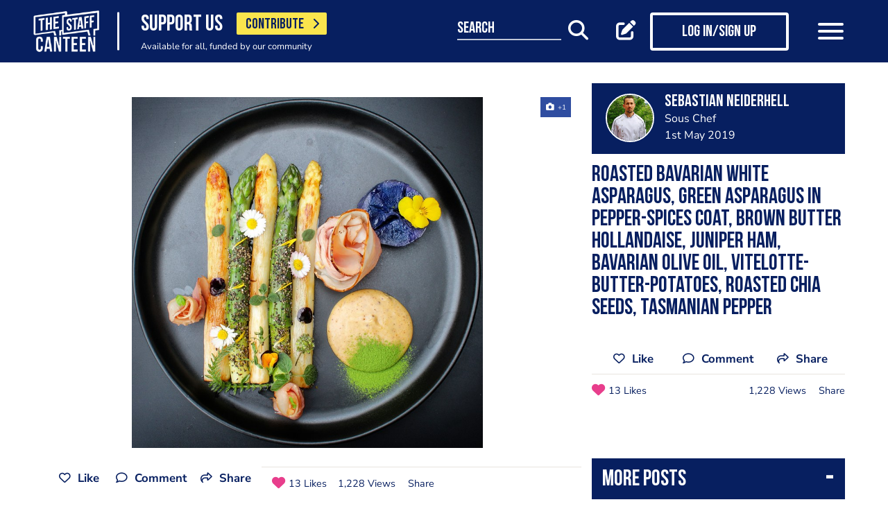

--- FILE ---
content_type: text/html; charset=UTF-8
request_url: https://www.thestaffcanteen.com/post/roasted-bavarian-white-asparagus-green-asparagus-in-pepper-spices-coat-brown-butter-hollandaise-juniper-ham-bavarian-olive-oil-vitelotte-butter-potatoes-roasted-chia-seeds-tasmanian-pepper
body_size: 14078
content:
<!DOCTYPE html><html xmlns="http://www.w3.org/1999/xhtml">
<head prefix="og: http://ogp.me/ns">
    <meta charset="utf-8"/>    <title>A photo post added by Sebastian Neiderhell</title>        <meta http-equiv="X-UA-Compatible" content="IE=edge,chrome=1"/>    <meta name="viewport" content="width=device-width, initial-scale=1, shrink-to-fit=no, maximum-scale=1, user-scalable=0"/>    <meta name="keywords" content=""/>    <meta name="description" content="Roasted Bavarian White Asparagus, Green Asparagus in pepper-spices coat, brown butter Hollandaise, juniper ham, Bavarian olive oil, vitelotte-butter-potatoes..."/>    <meta property="twitter:card" content="summary_large_image"/>    <meta property="twitter:site" content="@canteentweets"/>    <meta property="twitter:creator" content="@canteentweets"/>    <meta property="twitter:title" content="A photo post added by Sebastian Neiderhell"/>    <meta property="twitter:description" content="Roasted Bavarian White Asparagus, Green Asparagus in pepper-spices coat, brown butter Hollandaise, juniper ham, Bavarian olive oil, vitelotte-butter-potatoes..."/>    <meta property="og:title" content="A photo post added by Sebastian Neiderhell"/>    <meta property="og:site_name" content="The Staff Canteen"/>    <meta property="og:description" content="Roasted Bavarian White Asparagus, Green Asparagus in pepper-spices coat, brown butter Hollandaise, juniper ham, Bavarian olive oil, vitelotte-butter-potatoes..."/>                        <meta property="og:image" content="https://s3-eu-west-1.amazonaws.com/tscsmallimages/2019/05/01/23/14/27/1faba493-8576-4db7-a57e-7eef204679e2/file.jpeg"/>            <meta property="og:image:alt" content="A photo post added by Sebastian Neiderhell"/>            <meta property="twitter:image" content="https://s3-eu-west-1.amazonaws.com/tscsmallimages/2019/05/01/23/14/27/1faba493-8576-4db7-a57e-7eef204679e2/file.jpeg"/>                <meta property="og:image:width" content="500"/>        <meta property="og:image:height" content="500"/>        <meta property="og:locale" content="en_GB"/>            <meta property="og:url" content="https://www.thestaffcanteen.com/post/roasted-bavarian-white-asparagus-green-asparagus-in-pepper-spices-coat-brown-butter-hollandaise-juniper-ham-bavarian-olive-oil-vitelotte-butter-potatoes-roasted-chia-seeds-tasmanian-pepper"/>        <meta property="og:type" content="website"/>        <meta property="fb:app_id" content="478908826193300"/>    <meta name="format=detection" content="telephone"/>    <meta http-equiv="x-rim-auto-match" content="none"/>    <meta http-equiv="Content-Style-Type" content="text/css"/>    <meta http-equiv="Content-Script-Type" content="text/javascript"/>    <meta http-equiv="Content-Language" content="en_GB"/>        <link href="/manifest.json" rel="manifest"/>    <meta name="csrf-token" content="0f81ac46bec49f1e8a3aeab225c19841f4d407e19871f99c6a77a81382d21d79192c1c1a3eb67ce3c49b7e0007c27993bef55af302d2e53f3f081a900bd45051"/>    <link href="/img/favicon/favicon.png" type="image/png" rel="icon"/><link href="/img/favicon/favicon.png" type="image/png" rel="shortcut icon"/>    <base href="https://www.thestaffcanteen.com/">

    <link rel="dns-prefetch" href="//fonts.gstatic.com"/>
    <link rel="dns-prefetch" href="//fonts.googleapis.com"/>

    <link rel="stylesheet" href="/fonts/fontawesome6/css/all.min.css"/>    <link rel="stylesheet" href="//cdnjs.cloudflare.com/ajax/libs/animate.css/3.7.2/animate.min.css"/>
    
	<link rel="stylesheet" href="/css/lib.min.css"/>

    <link rel="stylesheet" href="/css/main.min.css?v=1.0.2675-gd86a"/>    <link rel="stylesheet" href="/css/extra.css?v=1.0.2675-gd86a"/>                <style type="text/css">
            .modal-contribute-popup {
  display: none !important;
}        </style>
                <script data-ad-client="ca-pub-2519525533812161" async src="https://pagead2.googlesyndication.com/pagead/js/adsbygoogle.js"></script>
<!-- Google Tag Manager -->
<script>(function(w,d,s,l,i){w[l]=w[l]||[];w[l].push({'gtm.start':
new Date().getTime(),event:'gtm.js'});var f=d.getElementsByTagName(s)[0],
j=d.createElement(s),dl=l!='dataLayer'?'&l='+l:'';j.async=true;j.src=
'https://www.googletagmanager.com/gtm.js?id='+i+dl;f.parentNode.insertBefore(j,f);
})(window,document,'script','dataLayer','GTM-PTGHZP');gtag('config', 'AW-949698049');</script>
<!-- End Google Tag Manager -->
<script src="https://www.googleoptimize.com/optimize.js?id=GTM-MNSLFRT"></script>        <script async src="https://securepubads.g.doubleclick.net/tag/js/gpt.js"></script>
    <script src="/js/src/adverts.js?v=1.0.2675-gd86a"></script></head>
<body class=" " data-user-id="" data-is-supplier="false" data-is-profile="false"><div id="app" class="app" v-bind="{&quot;data-is-production&quot;:&quot;true&quot;,&quot;data-name&quot;:&quot;The Staff Canteen&quot;,&quot;data-version&quot;:&quot;1.0&quot;,&quot;data-build&quot;:&quot;TSC2-2675-gd86a&quot;,&quot;data-revision&quot;:&quot;1.0.2675-gd86a&quot;,&quot;data-contributions&quot;:&quot;true&quot;}">
<nav class="navigation navbar fixed-top bg-primary" id="navigation">
    <div class="container px-15 px-lg-0">
        <div class="nav-top row justify-content-between align-items-center">
            <div class="col-12 col-lg-auto d-inline-flex justify-content-between align-items-center nav-inner-top">
                <a class="navbar-brand" href="/">
                    <img src="/img/logo.png" class="img-fluid logo" alt="The Staff Canteen">
                </a>
                                    <div class="navbar-text">
                        <div class="d-inline-flex align-items-center">
                            <span class="slogan pr-15 pr-md-20">SUPPORT US</span>
                            <a href="https://www.thestaffcanteen.com/contribute?itm_source=header&amp;itm_medium=yellow-button&amp;itm_campaign=contribute" class="btn btn-contribute btn-yellow d-inline-block">CONTRIBUTE <i class="icon fas fa-chevron-right"></i></a>
                        </div>
                        <div class="small-slogan">
                            Available for all, funded by our community                        </div>
                    </div>
                            </div>
                            <div>
                    <ul class="nav nav-pills nav-top-inner fadeIn">
                        <li class="nav-item">
                            <a class="nav-link" href="/news">news</a>
                        </li>
                        <li class="nav-item">
                            <a class="nav-link" href="/chefs-recipes">recipes</a>
                        </li>
                        <li class="nav-item">
                            <a class="nav-link" href="/chefs-features">features</a>
                        </li>
                        <li class="nav-item">
                            <a class="nav-link" href="/videos">videos</a>
                        </li>
                        <li class="nav-item">
                            <a class="nav-link" href="#">suppliers</a>
                        </li>
                        <li class="nav-item">
                            <a class="nav-link" href="https://jobs.thestaffcanteen.com/" target="_blank">jobs</a>
                        </li>
                    </ul>
                </div>
                <div class="col-12 col-lg-auto nav-menu d-flex justify-content-between align-items-center px-xl-0" id="js-nav-menu">
                    <div class="small-input-search-box">
                        <a class="btn-font btn-search mr-15 mr-md-20 mr-xl-40" data-toggle="my-nav" data-target="#form-search"
                        ref="search" @click="$root.$refs.search.prepare ? $root.$refs.search.prepare() : null">
                            <span class="small-input-search-fake">search</span> 
                            <i class="fas fa-search"></i>
                        </a>
                    </div>
                    <div class="d-inline-flex align-items-center">
                                                                                    <router-link to="/membership" class="btn-font mr-15 mr-md-20"
                                            v-tooltip.bottom="'Create post'">
                                    <i class="fas fa-edit"></i>
                                </router-link>
                                <router-link to="/membership" class="btn btn-log btn-primary-invert mr-15 mr-md-40">
                                    <i class="fas fa-user"></i>
                                    <span>Log in/Sign up</span>
                                </router-link>
                                                    
                        <button class="navbar-toggler" type="button" data-toggle="my-nav" data-target="#main-menu">
                            <span></span>
                            <span></span>
                            <span></span>
                        </button>
                    </div>
                </div>
                    </div>
    </div>
    <div class="nav-dropdowns">
        <div class="container position-relative">
            <div class="d-flex justify-content-end">
                <button type="button" class="close" id="js-btnClose">
                    <span aria-hidden="true">&times;</span>
                </button>
            </div>
        </div>
        <div class="nav-full" id="main-menu">
            <div class="mega-box">
                <ul class="nav nav-pills nav-inner" id="nav-inner">
                    <li class="nav-item">
                        <a class="nav-link" href="/News">news</a>
                    </li>
                    <li class="nav-item dropdown">
                        <a class="nav-link dropdown-toggle" id="recipes" href="#" data-toggle="mega-dropdown"
                           role="button" aria-haspopup="true" aria-expanded="false">recipes</a>
                        <div class="dropdown-menu-desktop recipes" aria-labelledby="recipes">
                            <div class="dropdown-header-wrap">
                                                                    <ul class="nav-list dropdown-header">
	<li><a href="/dashboard/#/post/recipe">post a recipe</a></li>
	<li><a href="/chefs-recipes">view all recipes</a></li>
</ul>
                                                            </div>
                            <div class="row row-10 desktop-wrapper">
                                                                    <div class="col-md-4">
                                        <div class="tags-box desktop b-white color-white d-flex flex-column">
                                            <div>
<h3>ingredients</h3>
</div>

<div class="flex-grow-1 d-flex justify-content-center align-items-center">
<p><a class="badge" href="/Beef-Recipes">beef</a> <a class="badge" href="/Pork-Recipes">pork</a> <a class="badge" href="/Lamb-Recipes">lamb</a> <a class="badge" href="/Chicken-Recipes">chicken</a> <a class="badge" href="/Duck-recipes">duck</a> <a class="badge" href="/Cod-Recipes">cod</a> <a class="badge" href="/Tuna-Recipes">tuna</a> <a class="badge" href="/Salmon-Recipes">salmon</a> <a class="badge" href="/Prawn-Recipes">prawns</a> <a class="badge" href="/Scallop-recipes">scallop</a> <a class="badge" href="/vegan-recipes">vegan</a> <a class="badge" href="/veganuary-recipes">veganuary</a></p>
<a class="badge" href="/burger-recipes">burgers</a>

<p>&nbsp;</p>
</div>

<div><a class="tag-footer" href="/chefs-recipes">all recipes</a></div>
                                        </div>
                                    </div>
                                                                                                                                    <div class="col-md-4">
                                        <div class="tags-box desktop b-white color-white d-flex flex-column">
                                            <div>
<h3>chefs</h3>
</div>

<div class="flex-grow-1 d-flex justify-content-center align-items-center">
<p><a class="badge" href="/chefs-recipes?keywords=paul+ainsworth">paul ainsworth</a> <a class="badge" href="chefs-recipes?keywords=tommy+banks">tommy banks</a> <a class="badge" href="chefs-recipes?keywords=daniel+clifford">daniel clifford</a> <a class="badge" href="chefs-recipes?keywords=angela+hartnett">angela hartnett</a> <a class="badge" href="chefs-recipes?keywords=phil+howard">phil howard</a> <a class="badge" href="chefs-recipes?keywords=simon+hulstone">simon hulstone</a> <a class="badge" href="chefs-recipes?keywords=tom+kerridge">tom kerridge</a> <a class="badge" href="chefs-recipes?keywords=tom+kitchin">tom kitchin</a> <a class="badge" href="chefs-recipes?keywords=nathan+outlaw">nathan outlaw</a> <a class="badge" href="chefs-recipes?keywords=simon+rogan">simon rogan</a> <a class="badge" href="chefs-recipes?keywords=john+williams">john williams</a></p>
</div>

<div><a class="tag-footer" href="/chefs-recipes">all chefs</a></div>
                                        </div>
                                    </div>
                                                            </div>
                        </div>
                    </li>
                    <li class="nav-item dropdown">
                        <a class="nav-link dropdown-toggle" id="features" href="#" data-toggle="mega-dropdown"
                           role="button" aria-haspopup="true" aria-expanded="false">features</a>
                                                    <div class="dropdown-menu-desktop features" aria-labelledby="features">
                                <div class="dropdown-header-wrap">
                                    <ul class="nav-list dropdown-header">
	<li><a href="/plating-up-progress">plating up progress</a></li>
	<li><a href="/Featured-Chef">featured chef</a></li>
	<li><a href="/The-Staff-Canteen-Meets">The Staff Canteen Meets</a></li>
	<li><a href="/Britain-s-Got-Talent#/">Chefs to Watch</a></li>
	<li><a href="/Heroes-of-the-Hotplate">Heroes of the Hotplate</a></li>
	<li><a href="/Editorials-and-Advertorials">Editorials</a></li>
	<li><a href="/menu-watch">Behind the Menu</a></li>
	<li><a href="/Market-Report-Seasonal-Updates">What&#39;s in Season</a></li>
	<li><a href="/Pastry-Chefs">Pastry Chef</a></li>
	<li><a href="/are-you-being-served-">Are You Being Served</a></li>
	<li><a href="/kitchen-products">kitchen products</a></li>
	<li><a href="/Michelin-Star-Chefs#/">Michelin Star Chefs</a></li>
	<li><a href="/hospitality-industry-coronavirus-updates#/">Hospitality Industry Coronavirus Updates</a></li>
	<li><a href="/chefs-features">view all features</a></li>
</ul>
                                </div>
                            </div>
                                            </li>
                    <li class="nav-item">
                        <a class="nav-link" href="/videos">videos</a>
                    </li>
                    <li class="nav-item dropdown">
                        <a class="nav-link dropdown-toggle" id="suppliers" href="#" data-toggle="mega-dropdown"
                           role="button" aria-haspopup="true" aria-expanded="false">suppliers</a>

                        <div class="dropdown-menu-desktop dropdown-right suppliers" aria-labelledby="suppliers">
                            <div class="dropdown-header-wrap">
                                                                    <ul class="nav-list dropdown-header">
	<li><a href="/#/sign-up/supplier">add your business</a></li>
	<li><a href="/#/sign-up/supplier">sign-up</a></li>
	<li><a href="/suppliers">view all suppliers</a></li>
</ul>
                                                            </div>
                            <div class="row row-10 desktop-wrapper">
                                                                    <div class="col-md-4">
                                        <div class="tags-box desktop b-white color-white d-flex flex-column">
                                            <div>
<h3>By type</h3>
</div>

<div class="flex-grow-1 d-flex justify-content-center align-items-center">
<p><a class="badge" href="/suppliers?q=catering&amp;f=1#/">catering</a> <a class="badge" href="/suppliers?q=clothing&amp;f=1#/">clothing</a> <a class="badge" href="/suppliers?q=equipment&amp;f=1#/">equipment</a> <a class="badge" href="/suppliers?q=knives&amp;f=1#/">knives</a> <a class="badge" href="/suppliers?q=tableware&amp;f=1#/">tableware</a></p>
</div>

<div><a class="tag-footer" href="/suppliers">all suppliers</a></div>
                                        </div>
                                    </div>
                                                                                                    <div class="col-md-4">
                                        <div class="tags-box desktop b-white color-white d-flex flex-column">
                                            <div>
<h3>by location</h3>
</div>

<div class="flex-grow-1 d-flex justify-content-center align-items-center">
<p><a class="badge" href="suppliers?l=birmingham">birmingham</a> <a class="badge" href="suppliers?l=bristol">bristol</a> <a class="badge" href="suppliers?l=edinburgh">edinburgh</a> <a class="badge" href="suppliers?l=glasgow">glasgow</a> <a class="badge" href="suppliers?l=London">london</a> <a class="badge" href="suppliers?l=manchester">manchester</a> <a class="badge" href="suppliers?l=sheffield">sheffield</a></p>
</div>

<div><a class="tag-footer" href="/suppliers">all locations</a></div>
                                        </div>
                                    </div>
                                                            </div>
                        </div>
                    </li>
                    <li class="nav-item dropdown">
                        <a class="nav-link dropdown-toggle" id="jobs" href="#" data-toggle="mega-dropdown" role="button"
                           aria-haspopup="true" aria-expanded="false">jobs</a>
                        <div class="dropdown-menu-desktop dropdown-right jobs" aria-labelledby="jobs">
                            <div class="dropdown-header-wrap">
                                                                    <ul class="nav-list dropdown-header">
	<li><a href="https://jobs.thestaffcanteen.com/recruiter-register" target="_blank">post a job</a></li>
	<li><a href="https://jobs.thestaffcanteen.com/candidate-register" target="_blank">submit your cv</a></li>
	<li><a href="https://jobs.thestaffcanteen.com" target="_blank">view all jobs</a></li>
</ul>
                                                            </div>
                            <div class="row row-10 desktop-wrapper">
                                                                    <div class="col-md-4">
                                        <div class="tags-box desktop b-white color-white">
                                            <div>
<h3>By type</h3>
</div>

<div class="flex-grow-1 d-flex justify-content-center align-items-center">
<p><a class="badge" href="https://jobs.thestaffcanteen.com/assistant-chef" target="_blank">assistant chef</a> <a class="badge" href="https://jobs.thestaffcanteen.com/chalet-chef" target="_blank">chalet chef</a> <a class="badge" href="https://jobs.thestaffcanteen.com/chef-de-partie" target="_blank">chef de partie</a> <a class="badge" href="https://jobs.thestaffcanteen.com/commis-chef" target="_blank">commis chef</a> <a class="badge" href="https://jobs.thestaffcanteen.com/cruise-chef" target="_blank">cruise chef</a> <a class="badge" href="https://jobs.thestaffcanteen.com/executive-chef" target="_blank">executive chef</a> <a class="badge" href="https://jobs.thestaffcanteen.com/head-chef" target="_blank">head chef</a> <a class="badge" href="https://jobs.thestaffcanteen.com/pastry-chef" target="_blank">pastry chef</a> <a class="badge" href="https://jobs.thestaffcanteen.com/private-chef" target="_blank">private chef</a> <a class="badge" href="https://jobs.thestaffcanteen.com/sous-chef" target="_blank">sous chef</a></p>
</div>

<div><a class="tag-footer" href="https://jobs.thestaffcanteen.com/" target="_blank">all jobs</a></div>
                                        </div>
                                    </div>
                                                                                                    <div class="col-md-4">
                                        <div class="tags-box desktop b-white color-white d-flex flex-column">
                                            <div>
<h3>by location</h3>
</div>

<div class="flex-grow-1 d-flex justify-content-center align-items-center">
<p><a class="badge" href="https://jobs.thestaffcanteen.com/jobs-in-belfast" target="_blank">belfast</a> <a class="badge" href="https://jobs.thestaffcanteen.com/jobs-in-birmingham" target="_blank">birmingham</a> <a class="badge" href="https://jobs.thestaffcanteen.com/jobs-in-bristol" target="_blank">bristol</a> <a class="badge" href="https://jobs.thestaffcanteen.com/jobs-in-edinburgh" target="_blank">edinburgh</a> <a class="badge" href="https://jobs.thestaffcanteen.com/jobs-in-glasgow" target="_blank">glasgow</a> <a class="badge" href="https://jobs.thestaffcanteen.com/jobs-in-leeds" target="_blank">leeds</a> <a class="badge" href="https://jobs.thestaffcanteen.com/London" target="_blank">london</a> <a class="badge" href="https://jobs.thestaffcanteen.com/jobs-in-manchester " target="_blank">manchester</a> <a class="badge" href="https://jobs.thestaffcanteen.com/jobs-in-sheffield" target="_blank">sheffield</a> <a class="badge" href="https://jobs.thestaffcanteen.com/jobs-in-southampton" target="_blank">southampton</a></p>
</div>

<div><a class="tag-footer" href="https://jobs.thestaffcanteen.com/" target="_blank">all locations</a></div>
                                        </div>
                                    </div>
                                                            </div>
                        </div>
                    </li>
                    <li class="nav-item">
                        <a class="nav-link" href="https://shop.thestaffcanteen.com/">shop</a>
                    </li>
                    <li class="nav-item dropdown">
                        <a class="nav-link dropdown-toggle" id="more" href="#" data-toggle="mega-dropdown" role="button"
                           aria-haspopup="true" aria-expanded="false">more</a>
                        <div class="dropdown-menu-desktop dropdown-right more" aria-labelledby="more">
                            <div class="dropdown-header-wrap">
                                                                    <ul class="nav-list dropdown-header">
	<li><a href="/cuts-guides">cuts guide</a></li>
	<li><a href="/how-to">how to</a></li>
	<li><a href="/The-Staff-Canteen-Live">the staff canteen live</a></li>
	<li><a href="/chef-competitions-and-guides">Chef Competitions and Guides</a></li>
	<li><a href="/professional-chef-tv-shows">Professional Chef TV Shows</a></li>
</ul>
                                                            </div>
                            <div class="row row-10 desktop-wrapper">
                                                                    <div class="col-md-4">
                                        <div class="tags-box desktop b-white color-white d-flex flex-column">
                                            <div>
<h3>The Staff Canteen Awards</h3>
</div>

<div class="flex-grow-1 d-flex justify-content-center align-items-center">
<p><a class="badge" href="/chef-of-the-year">Chef Of The Year</a> <a class="badge" href="/one-to-watch">One To Watch</a> <a class="badge" href="/social-media-influencer">Social Media Influencer</a><br />
<a class="badge" href="/seasonal-and-sustainable-dish">Sustainable Business of the Year</a> <a class="badge" href="/kp-of-the-year">KP Of The Year</a> <a class="badge" href="/lockdown-community-hero">Hospitality Hero</a>&nbsp;<a class="badge" href="/front-of-house-team-of-the-year">Front Of House Team Of The Year</a>&nbsp;<a class="badge" href="/member-of-the-year">Member Of The Year</a>&nbsp;</p>
</div>

<div><a class="tag-footer" href="/tsc-awards">view all</a></div>
                                        </div>
                                    </div>
                                                                                                    <div class="col-md-4">
                                        <div class="tags-box desktop b-white color-white d-flex flex-column">
                                            <div>
<h3>The Staff Canteen Live</h3>
</div>

<div class="flex-grow-1 d-flex justify-content-center align-items-center">
<p><a class="badge" href="/The-Staff-Canteen-Live-2025">The Staff Canteen Live 2025</a>&nbsp;<a class="badge" href="/The-Staff-Canteen-Live-2024">The Staff Canteen Live 2024</a>&nbsp;<a class="badge" href="/The-Staff-Canteen-Live-2023">The Staff Canteen Live 2023</a>&nbsp;<a class="badge" href="/The-Staff-Canteen-Live-2022">The Staff Canteen Live 2022</a>&nbsp;<a class="badge" href="/The-Staff-Canteen-Live-2021">The Staff Canteen Live 2021</a>&nbsp;<a class="badge" href="/The-Staff-Canteen-Live-2020">The Staff Canteen Live 2020</a>&nbsp;<a class="badge" href="/The-Staff-Canteen-Live-2019">The Staff Canteen Live 2019</a></p>
</div>

<div><a class="tag-footer" href="/The-Staff-Canteen-Live">view all</a></div>
                                        </div>
                                    </div>
                                                                                                    <div class="col-md-4">
                                        <div class="tags-box desktop b-white color-white d-flex flex-column">
                                            <div>
<h3>Chef competitions &amp; guides</h3>
</div>

<div class="flex-grow-1 d-flex justify-content-center align-items-center">
<p><a class="badge" href="/AA-Restaurant-Guide">AA Restaurant Guide</a> <a class="badge" href="/CGC-Graduate-Awards ">CGC Graduate Awards</a> <a class="badge" href="/Good-Food-Guide ">Good Food Guide</a> <a class="badge" href="/Michelin-Guide">Michelin Guide</a> <a class="badge" href="/The-Craft-Guild-of-Chefs-National-Chef-of-the-Year">National Chef of the Year</a> <a class="badge" href="/The-Roux-Scholarship">The Roux Scholarship</a> <a class="badge" href="/The-World-s-50-Best-Restaurants">The World&rsquo;s Best 50 Restaurants</a> <a class="badge" href="/Michelin-Guide-UK-Latest">Michelin Guide UK</a></p>
</div>

<div><a class="tag-footer" href="/chef-competitions-and-guides#/">view all</a></div>
                                        </div>
                                    </div>
                                                                                                    <div class="col-md-4">
                                        <div class="tags-box desktop b-white color-white d-flex flex-column">
                                            <div>
<h3>professional chef tv shows</h3>
</div>

<div class="flex-grow-1 d-flex justify-content-center align-items-center">
<p><a class="badge" href="https://www.thestaffcanteen.com/Great-British-Menu-2026#/">Great British Menu 2026</a>&nbsp;<a class="badge" href="https://www.thestaffcanteen.com/great-british-menu-2025-everything-you-need-to-know#/">Great British Menu 2025</a>&nbsp;<a class="badge" href="https://www.thestaffcanteen.com/great-british-menu-2024-everything-you-need-to-know#/">Great British Menu 2024</a>&nbsp;<a class="badge" href="https://www.thestaffcanteen.com/Great-British-Menu-2023-everything-you-need-to-know#/">Great British Menu 2023</a>&nbsp;<a class="badge" href="https://www.thestaffcanteen.com/Great-British-Menu-2022-everything-you-need-to-know#/">Great British Menu 2022</a>&nbsp;<a class="badge" href="https://www.thestaffcanteen.com/Great-British-Menu-2021#/">Great British Menu 2021</a>&nbsp;<a class="badge" href="/Great-British-Menu-2020">Great British Menu 2020</a>&nbsp;<a class="badge" href="https://www.thestaffcanteen.com/masterchef-the-professionals-2026#/" target="_blank">MasterChef: The Professionals 2026</a> <a class="badge" href="https://www.thestaffcanteen.com/masterchef-the-professionals-2025#/" target="_blank">MasterChef: The Professionals 2025</a> <a class="badge" href="https://www.thestaffcanteen.com/masterchef-the-professionals-2024#/" target="_blank">MasterChef: The Professionals 2024</a> <a class="badge" href="https://www.thestaffcanteen.com/MasterChef-The-Professionals-2023#/">MasterChef: The Professionals 2023</a> <a class="badge" href="https://www.thestaffcanteen.com/MasterChef-The-Professionals-2022#/">MasterChef: The Professionals 2022</a>&nbsp;<a class="badge" href="https://www.thestaffcanteen.com/MasterChef-The-Professionals-2021#/" target="_blank">MasterChef: The Professionals 2021</a> <a class="badge" href="https://www.thestaffcanteen.com/MasterChef-The-Professionals-2020#/">MasterChef: The Professionals 2020</a></p>
</div>

<div><a class="tag-footer" href="/professional-chef-tv-shows">view all</a></div>
                                        </div>
                                    </div>
                                                            </div>
                        </div>
                    </li>
                </ul>
            </div>
            <div class="ios-fix"></div>
        </div>
        <search class="nav-full" ref="search" id="form-search" inline-template>
            <form class="form-autosuggest" role="form">
                <div class="form-pd">
                    <div class="form-group input-group">
                        <input v-model="keyword" class="form-control" type="search" maxlength="255"
                               @input="onSearchInput" autocomplete="off" placeholder="Search">
                        <div class="input-group-addon">
                            <button type="submit" class="btn btn-searching" @click.prevent="onSubmit">
                                <i class="fas" :class="{'fa-search': !loading, 'fa-fan fa-spin': loading}"></i>
                            </button>
                        </div>
                    </div>
                </div>
                <div class="mt-20">
                    <ul class="list-group list-autosuggest">
                        <li class="list-group-item" v-for="item in items">
                            <a @click="onItemSelect($event)" :href="'/search?q=' + item.keyword.split(' ').join('+')">{{item.keyword}}</a>
                        </li>
                    </ul>
                </div>
            </form>
        </search>
    </div>
</nav>

<div class="page-with-adds">
    <div class="col-12 col-xlll-auto px-0">
        <section class="section pt-15 pt-md-30 main-content color-primary">
            <div class="container container-xl">
                <div class="row">
                    <div class="col-12 col-lg-7 col-xl-8 d-flex flex-column animate-me as-first">
                        <div class="mb-20">
                                <advert id="div-gpt-ad-1561566009862-0" :min_width="992" :dynamic-slot="true"></advert>
                                <advert id="div-gpt-ad-1561619719361-0" :max_width="992"></advert>
                        </div>
                                                    <div class="main-header f-600 mb-md-20 h0 pb-8 d-lg-none">
                                <h1>Roasted Bavarian White Asparagus, Green Asparagus in pepper-spices coat, brown butter Hollandaise, juniper ham, Bavarian olive oil, vitelotte-butter-potatoes, roasted chia seeds, Tasmanian pepper
</h1>
                            </div>
                                                <div class="position-relative">
                                                        <div class="carousel-post-images">
                                                                                                            <div class="carousel-post-images-item">
                                            <img class="glightbox" src="//s3-eu-west-1.amazonaws.com/tscmediumimages/2019/05/01/23/14/27/1faba493-8576-4db7-a57e-7eef204679e2/file.jpeg" alt="Roasted Bavarian White Asparagus, Green Asparagus in pepper-spices coat, brown butter Hollandaise, juniper ham, Bavarian olive oil, vitelotte-butter-potatoes, roasted chia seeds, Tasmanian pepper" />
                                        </div>
                                                                                                </div>
                        </div>
                        <div class="row justify-content-between align-items-center mt-12 mb-10 pt-md-10 mb-md-30 d-lg-none">
                            <div class="col-12 social-media social-media-primary">
                                <share2 :raw-post="'[base64]'" :wide="false"/>
                            </div>
                        </div>
                    </div>
                    <div class="col-12 col-lg-5 col-xl-4 d-flex flex-column">
                        <div class="post-profile-box post-profile-box-2 main-header media animate-me as-second d-none d-lg-flex">
                            <a href="/users/Sebastian-Neiderhell/5db6b974342b00004c0153a9"><img src="//s3-eu-west-1.amazonaws.com/tscsmallimages/2020/02/13/5db6b974342b00004c0153a9/1581600928-02555e4550a00639d0-79253437.jpg" class="img-fluid rounded-circle" alt="Sebastian Neiderhell" /></a><div class="media-body pb-5" id="posted-anchor">
    <h3 class="p0"><a href="/users/Sebastian-Neiderhell/5db6b974342b00004c0153a9"><p>Sebastian Neiderhell</p>
</a></h3>
    <span>Sous Chef</span>
    <span>1st May 2019</span>
</div>
                        </div>
                        <div class="post-profile-box post-profile-box-follow main-header media animate-me as-second d-lg-none">
                            <a href="/users/Sebastian-Neiderhell/5db6b974342b00004c0153a9"><img src="//s3-eu-west-1.amazonaws.com/tscsmallimages/2020/02/13/5db6b974342b00004c0153a9/1581600928-02555e4550a00639d0-79253437.jpg" class="img-fluid rounded-circle" alt="Sebastian Neiderhell" /></a><div class="media-body pb-5" id="posted-anchor">
    <h3 class="p0"><a href="/users/Sebastian-Neiderhell/5db6b974342b00004c0153a9"><p>Sebastian Neiderhell</p>
</a></h3>
    <span>Sous Chef</span>
    <follow :icon="true" :invert="false" user-id="5db6b974342b00004c0153a9" :is-followed="false"/>
</div>
                        </div>
                        <div class="main-header f-600 pt-15 animate-me as-second d-none d-lg-block">
                            <h2>Roasted Bavarian White Asparagus, Green Asparagus in pepper-spices coat, brown butter Hollandaise, juniper ham, Bavarian olive oil, vitelotte-butter-potatoes, roasted chia seeds, Tasmanian pepper
</h2>
                        </div>
                                                <div class="d-none d-lg-block mt-20 animate-me as-second">
                            <div class="social-media social-media-primary pb-10">
                                <share2 :raw-post="'[base64]'" :wide="false"/>
                            </div>
                        </div>
                    </div>
                </div>
                <div class="row">
                    <aside class="col-12 col-lg-5 col-xl-4 order-lg-3 animate-me as-second">
                                                    <div class="row">
                                <div class="col-12">
                                    <div class="related-articles-box bg-primary color-white pt-15 pb-5 mt-15 mt-md-15 position-sticky">
                                        <div class="px-15 main-header">
    <div class="h2">
        <a class="related-article-title" data-toggle="collapse" data-target=".related-article-box" aria-expanded="false" role="button" rel="nofollow" btn-label="see more posts">
            <span class="label">More posts</span>
        </a>
    </div>
</div>
<div class="collapse related-article-box">
                    <article class="article-box py-10 px-15 position-relative">
            <div class="media">
                                    <a href="https://www.thestaffcanteen.com/post/vitello-tonnato-1575927030">
                    <img src="//s3-eu-west-1.amazonaws.com/tscsmallimages/2019/12/09/5db6b974342b00004c0153a9/1575927014-44935deebce66db135-72522965.jpg" class="img-fluid mr-10" alt="IMG_20191208_094358.jpg">
                    </a>
                                <div class="media-body">
                    <div class="h3"><a href="https://www.thestaffcanteen.com/post/vitello-tonnato-1575927030">Vitello Tonnato</a></div>
                    <time>9th December 2019</time>
                </div>
            </div>
<!--            <div class="mt-10 p7">-->
<!--                --><!--                --><!--                    --><!--                    --><!--                --><!--                    --><!--                    --><!--                --><!--                    --><!--                    --><!--                --><!--                    --><!--                    --><!--                --><!--            </div>-->
        </article>
                    <article class="article-box py-10 px-15 position-relative">
            <div class="media">
                                    <a href="https://www.thestaffcanteen.com/post/rose-of-roastbeef-medium-rare-portwine-raspberry-gel-yellow-lentils-salad-pickled-hokkaido-1573545916">
                    <img src="//s3-eu-west-1.amazonaws.com/tscsmallimages/2019/11/12/5db6b974342b00004c0153a9/1573545865-26425dca6789407fb5-23529418.jpg" class="img-fluid mr-10" alt="IMG_20191110_224350_779.jpg">
                    </a>
                                <div class="media-body">
                    <div class="h3"><a href="https://www.thestaffcanteen.com/post/rose-of-roastbeef-medium-rare-portwine-raspberry-gel-yellow-lentils-salad-pickled-hokkaido-1573545916">Rose of Roastbeef medium rare, Portwine-Raspberry Gel, yellow Lentils salad, pickled Hokkaido pumpkin, green asparagus, black olives, frisee, herbs</a></div>
                    <time>12th November 2019</time>
                </div>
            </div>
<!--            <div class="mt-10 p7">-->
<!--                --><!--                --><!--                    --><!--                    --><!--                --><!--                    --><!--                    --><!--                --><!--                    --><!--                    --><!--                --><!--                    --><!--                    --><!--                --><!--            </div>-->
        </article>
    </div>                                    </div>
                                </div>
                            </div>
                                                <div>
                            <div class="row">
                                <div class="col-12 col-sm-8 col-lg-12">
                                        <form class="form form-classic form-sign-up text-left text-md-center mt-15 mt-xl-30" method="post">
        <div class="main-header mt-5">
            <div class="h2">Member Sign Up</div>
            <p>
                Sign up as a member of The Staff Canteen and get the latest updates on news, recipes, jobs, videos, podcasts and much more.
            </p>
        </div>
        <div class="form-group">
            <div class="row align-items-center">
                <div class="col-12 mt-10 mt-md-25">
                    <input class="form-control" type="email" value="" name="email" id="member-sign-up-box" placeholder="enter email address">
                </div>
                <div class="col-12 mt-20 text-center">
                    <router-link tag="button" :to="{name:'sign-up', params: {type:'member', emailFromMemberBox: true}}" type="submit" class="btn btn-primary"><span>sign-up</span></router-link>

                </div>
            </div>
        </div>
    </form>
                                </div>
                                <div class="col-12 col-sm-4 col-lg-12">
                                    <div class="px-lg-15 mt-25 position-sticky top-nav">
                                            <advert id="div-gpt-ad-1561565949069-0" :min_width="992"></advert>
                                    </div>
                                </div>
                            </div>
                        </div>
                    </aside>
                    <main class="col-12 col-lg-7 col-xl-8 animate-me as-second">
                        <div class="top-nav">
                            <div class="row justify-content-between align-items-center mt-12 pt-md-5 mb-md-10 d-none d-lg-flex">
                                <share2 :raw-post="'[base64]'" :wide="true"/>
                            </div>
                            <comments post-id="5db6b9ef342b00004c05a562"></comments>                            <div class="mt-15 mt-xl-40">
                                    <div class="support-content main-content">
        <article>
                            <div class="h2">Small Contribution. Big Impact.</div>
                        <p>The Staff Canteen has always been more than a website&mdash;it&rsquo;s a community, built by and for hospitality. We share the wins, the challenges, the graft, and the inspiration that keeps kitchens alive.</p>

<p>We believe in staying open to everyone, but creating this content takes real resources. If you&rsquo;ve ever found value here&mdash;whether it&rsquo;s a recipe, an interview, or a laugh when you needed it most&mdash;consider giving just &pound;3 to keep it going.</p>

<p>&nbsp;</p>

<p><strong style="background: #fae54d;">A little from you keeps this space free for all. Let&rsquo;s keep lifting the industry, together.</strong></p>
        </article>
        <div class="support-content-bottom">
            <div class="d-none d-md-flex justify-content-end align-items-center text-right">
                <h4 class="mb-0 pr-20">Support Us</h4>
                <a href="https://www.thestaffcanteen.com/contribute?itm_source=content-text&amp;itm_medium=yellow-button&amp;itm_campaign=contribute" class="btn btn-contribute btn-yellow">CONTRIBUTE <i class="icon fas fa-chevron-right"></i></a>
            </div>
            <div class="mt-15 d-flex justify-content-start align-items-center  justify-content-md-end">
                <a href="https://www.thestaffcanteen.com/contribute?itm_source=content-text&amp;itm_medium=yellow-button&amp;itm_campaign=contribute" class="btn btn-contribute btn-primary d-md-none">CONTRIBUTE <i class="icon fas fa-chevron-right"></i></a>
                <img class="payments-logos ml-20" src="/img/payments-logos.png" alt="Support The Staff Canteen">
            </div>
        </div>
    </div>
                            </div>
                            <div class="mt-25 mb-10">
                                    <advert id="div-gpt-ad-1561566009862-0" :min_width="992" :dynamic-slot="true"></advert>
                            </div>
                        </div>
                        <div class="mt-15 d-md-none advert">
                                <advert id="div-gpt-ad-1561568682303-0" :max_width="992"></advert>
                        </div>
                    </main>
                </div>
            </div>
        </section>
            <section class="section-like related-posts pt-15 pb-30 animate-me as-second">
        <div class="container container-xl px-0">
            <div class="main-header color-primary px-15 pb-7">
                <div class="h2 mb-0">You may also like...</div>
            </div>
            <div class="slick-like">
                                                        <div class="slick-item">
                        <div class="card card-post image">
                            <img src="//s3-eu-west-1.amazonaws.com/tscsmallimages/2025/12/04/69313687cbb6e0b1c7091f82/1764832905-08866931368915a407-90932494.jpg" alt="1000011074.jpg">                            <div class="card-badge">#photo</div>
                            <div class="card-caption">
                                <div class="h2 card-title">Beef tagine</div>
                            </div>
                                                            <a href="/post/beef-tagine-1764832903" title="Beef tagine" class="link"></a>                                                    </div>
                    </div>
                                                        <div class="slick-item">
                        <div class="card card-post image">
                            <img src="//s3-eu-west-1.amazonaws.com/tscsmallimages/2025/12/03/69300e67bec36bf4c5072813/1764757098-046569300e6a0b5853-04667925.jpg" alt="1000132723.jpg">                            <div class="card-badge">#photo</div>
                            <div class="card-caption">
                                <div class="h2 card-title">Getting practice in for the 25th... Nonnas nostalgic Ricetta pasticelle cilentane! Deep fried raviolo stuffed with a chestnut, hazelnut, amaretto and orange mix. Buon Natale tutti</div>
                            </div>
                                                            <a href="/post/getting-practice-in-for-the-25th-nonnas-nostalgic-ricetta-pasticelle-cilentane-deep-fried-1764757095" title="Getting practice in for the 25th... Nonnas nostalgic Ricetta pasticelle cilentane! Deep fried raviolo stuffed with a chestnut, hazelnut, amaretto and orange mix. Buon Natale tutti" class="link"></a>                                                    </div>
                    </div>
                                                        <div class="slick-item">
                        <div class="card card-post image">
                            <img src="//s3-eu-west-1.amazonaws.com/tscsmallimages/2025/12/03/5db6b95c342b00004c00f5c4/1764754457-183693004192cac05-66429716.jpg" alt="Petrossian South Kensington">                            <div class="card-badge">#photo</div>
                            <div class="card-caption">
                                <div class="h2 card-title">It’s that time of year again, when South Kensington is shining bright with Christmas spirit!

<img class="emojione" alt="&#x1f4cd;" title=":round_pushpin:" src="https://cdn.jsdelivr.net/emojione/assets/4.5/png/32/1f4cd.png"/> 6 Fulham Rd, London, SW3 6HG</div>
                            </div>
                                                            <a href="/post/it-s-that-time-of-year-again-when-south-kensington-is-shining-bright-with-christmas-spirit-6-1764754592" title="It’s that time of year again, when South Kensington is shining bright with Christmas spirit!

📍 6 Fulham Rd, London, SW3 6HG" class="link"></a>                                                    </div>
                    </div>
                                                        <div class="slick-item">
                        <div class="card card-post image">
                            <img src="//s3-eu-west-1.amazonaws.com/tscsmallimages/2025/12/02/5db6b952342b00004c00c57c/1764682526-2943692eeb1e47dd27-70987340.jpg" alt="Trends 1">                            <div class="card-badge">#photo</div>
                            <div class="card-caption">
                                <div class="h2 card-title">What&#039;s trending in 2026? <img class="emojione" alt="&#x1f914;" title=":thinking:" src="https://cdn.jsdelivr.net/emojione/assets/4.5/png/32/1f914.png"/> Our 2026 food and drinks trends have landed! Discover what consumers will be loving in 2026 and how they can find their way onto your menus! <img class="emojione" alt="&#x1f35c;" title=":ramen:" src="https://cdn.jsdelivr.net/emojione/assets/4.5/png/32/1f35c.png"/>
Explore all the trending flavours and concepts for 2026, here: https://www.bidfood.co.uk/food-and-drink-trends-2026/</div>
                            </div>
                                                            <a href="/post/what-s-trending-in-2026-our-2026-food-and-drinks-trends-have-landed-discover-what-consumers-will-1764682587" title="What&amp;#039;s trending in 2026? 🤔 Our 2026 food and drinks trends have landed! Discover what consumers will be loving in 2026 and how they can find their way onto your menus! 🍜
Explore all the trending flavours and concepts for 2026, here: https://www.bidfood.co.uk/food-and-drink-trends-2026/" class="link"></a>                                                    </div>
                    </div>
                                                        <div class="slick-item">
                        <div class="card card-post image">
                            <img src="//s3-eu-west-1.amazonaws.com/tscsmallimages/2025/12/01/68e4c5ec8b62b2724975c38d/1764583475-2961692d68334847c2-50022688.png" alt="Principal Partners">                            <div class="card-badge">#photo</div>
                            <div class="card-caption">
                                <div class="h2 card-title">We’re delighted to welcome CHR FOODSERVICE EQUIPMENT LTD and Valimex Foodservice Service as Principal Partner sponsors of Young North West Chef of the Year.

Their backing plays a vital role in supporting the next generation of North West culinary talent, helping us develop a competition that inspires, educates, and celebrates young chefs across our region.

Huge thanks to both partners — we’re thrilled to have you on board and excited for what’s ahead. <img class="emojione" alt="&#x1f468;&#x200d;&#x1f373;" title=":man_cook:" src="https://cdn.jsdelivr.net/emojione/assets/4.5/png/32/1f468-1f373.png"/><img class="emojione" alt="&#x1f31f;" title=":star2:" src="https://cdn.jsdelivr.net/emojione/assets/4.5/png/32/1f31f.png"/></div>
                            </div>
                                                            <a href="/post/we-re-delighted-to-welcome-chr-foodservice-equipment-ltd-and-valimex-foodservice-service-as-1764583594" title="We’re delighted to welcome CHR FOODSERVICE EQUIPMENT LTD and Valimex Foodservice Service as Principal Partner sponsors of Young North West Chef of the Year.

Their backing plays a vital role in supporting the next generation of North West culinary talent, helping us develop a competition that inspires, educates, and celebrates young chefs across our region.

Huge thanks to both partners — we’re thrilled to have you on board and excited for what’s ahead. 👨‍🍳🌟" class="link"></a>                                                    </div>
                    </div>
                                                        <div class="slick-item">
                        <div class="card card-post image">
                            <img src="//s3-eu-west-1.amazonaws.com/tscsmallimages/2025/11/29/692af959512a49a897031052/1764424040-7449692af968b5db10-92928705.jpg" alt="1000010897.jpg">                            <div class="card-badge">#photo</div>
                            <div class="card-caption">
                                <div class="h2 card-title">good food show vibes</div>
                            </div>
                                                            <a href="/post/good-food-show-vibes-1764424025" title="good food show vibes" class="link"></a>                                                    </div>
                    </div>
                                                        <div class="slick-item">
                        <div class="card card-post image">
                            <img src="//s3-eu-west-1.amazonaws.com/tscsmallimages/2025/11/29/692af5ca911dcc58760f9330/1764423124-5935692af5d490e8a2-58247137.jpg" alt="1000010970.jpg">                            <div class="card-badge">#photo</div>
                            <div class="card-caption">
                                <div class="h2 card-title">tomato and mozzarella and avocado salad</div>
                            </div>
                                                            <a href="/post/tomato-and-mozzarella-and-avocado-salad-1764423114" title="tomato and mozzarella and avocado salad" class="link"></a>                                                    </div>
                    </div>
                                                        <div class="slick-item">
                        <div class="card card-post image">
                            <img src="//s3-eu-west-1.amazonaws.com/tscsmallimages/2025/11/25/5db6b93c342b00004c006234/1764067375-99466925882ff2d0f2-50038150.jpg" alt="32590_cfb008e6234e98d0d0c80538a7fd3f38.jpg">                            <div class="card-badge">#photo</div>
                            <div class="card-caption">
                                <div class="h2 card-title">Verbelle is a refined, gourmet range, offering ultra-fine bowls and narrow stems. Use of tritan glass protect crystal lends extra strength and brilliance, as well as resulting in the glass being environmentally friendly and dishwasher resistant. The narrow stems have been strengthened with tritan protect. The rims are laser polished so they are fine but soft on the lips.

Schott Zwiesel is the brand of the professionals. The global market leader for the supply of high quality crystal stemware and barware and leads the world in crystal glass technology and is favoured by both sommeliers and bar professionals.

Shop Verbelle via the link: https://www.lockhart.co.uk/Brands/Schott-Zwiesel~c~SchottZwiesel?utm_source=linkedin&amp;utm_medium=social&amp;utm_campaign=ccssuppliers</div>
                            </div>
                                                            <a href="/post/verbelle-is-a-refined-gourmet-range-offering-ultra-fine-bowls-and-narrow-stems-use-of-tritan-1764067477" title="Verbelle is a refined, gourmet range, offering ultra-fine bowls and narrow stems. Use of tritan glass protect crystal lends extra strength and brilliance, as well as resulting in the glass being environmentally friendly and dishwasher resistant. The narrow stems have been strengthened with tritan protect. The rims are laser polished so they are fine but soft on the lips.

Schott Zwiesel is the brand of the professionals. The global market leader for the supply of high quality crystal stemware and barware and leads the world in crystal glass technology and is favoured by both sommeliers and bar professionals.

Shop Verbelle via the link: https://www.lockhart.co.uk/Brands/Schott-Zwiesel~c~SchottZwiesel?utm_source=linkedin&amp;amp;utm_medium=social&amp;amp;utm_campaign=ccssuppliers" class="link"></a>                                                    </div>
                    </div>
                                                        <div class="slick-item">
                        <div class="card card-post image">
                            <img src="//s3-eu-west-1.amazonaws.com/tscsmallimages/2025/11/19/5db6b95c342b00004c00f5c4/1763558198-4933691dc336787002-03302912.jpg" alt="The Huntsman x Château d’Esclans × Petrossian">                            <div class="card-badge">#photo</div>
                            <div class="card-caption">
                                <div class="h2 card-title">We were honoured to sponsor a truly exceptional evening, hosted by The Huntsman and arranged by Château d’Esclans, bringing together a select gathering of our most valued customers and theirs.

At the heart of the event, guests enjoyed our signature Petrossian caviar, our delicious savoury macarons and Petrossian gourmet canapes. Château d’Esclans’ exquisite rosé added an elegant finishing note, making for a refined and memorable experience.</div>
                            </div>
                                                            <a href="/post/we-were-honoured-to-sponsor-a-truly-exceptional-evening-hosted-by-the-huntsman-and-arranged-by-1763558435" title="We were honoured to sponsor a truly exceptional evening, hosted by The Huntsman and arranged by Château d’Esclans, bringing together a select gathering of our most valued customers and theirs.

At the heart of the event, guests enjoyed our signature Petrossian caviar, our delicious savoury macarons and Petrossian gourmet canapes. Château d’Esclans’ exquisite rosé added an elegant finishing note, making for a refined and memorable experience." class="link"></a>                                                    </div>
                    </div>
                                                        <div class="slick-item">
                        <div class="card card-post image">
                            <img src="//s3-eu-west-1.amazonaws.com/tscsmallimages/2025/11/25/5db6b93c342b00004c006234/1764067299-4589692587e37007a9-04742287.jpg" alt="32590_554adb3ec7065cb1d2e71b7d040ea677.jpg">                            <div class="card-badge">#photo</div>
                            <div class="card-caption">
                                <div class="h2 card-title">Created in collaboration with experts, PODIUM is a modular display solution that provides more flexibility than ever when it comes to creating beautiful displays. PODIUM is a range of high quality products manufactured in the UK from Sustainable FSC Certified European Prime Oak.

Within a demanding hospitality and catering environment, creating eye-catching buffet displays can be especially daunting. PODIUM being a modular display solution comprising Trolleys, Trays, Box Risers, Bread Bins, Tea Chests and Buffet Trolleys makes it an easy process to build your buffet display.

Shop Podium via the link: https://www.lockhart.co.uk/Brands/Podium~c~Podium?utm_source=linkedin&amp;utm_medium=social&amp;utm_campaign=ccssuppliers</div>
                            </div>
                                                            <a href="/post/created-in-collaboration-with-experts-podium-is-a-modular-display-solution-that-provides-more-1764067342" title="Created in collaboration with experts, PODIUM is a modular display solution that provides more flexibility than ever when it comes to creating beautiful displays. PODIUM is a range of high quality products manufactured in the UK from Sustainable FSC Certified European Prime Oak.

Within a demanding hospitality and catering environment, creating eye-catching buffet displays can be especially daunting. PODIUM being a modular display solution comprising Trolleys, Trays, Box Risers, Bread Bins, Tea Chests and Buffet Trolleys makes it an easy process to build your buffet display.

Shop Podium via the link: https://www.lockhart.co.uk/Brands/Podium~c~Podium?utm_source=linkedin&amp;amp;utm_medium=social&amp;amp;utm_campaign=ccssuppliers" class="link"></a>                                                    </div>
                    </div>
                            </div>
        </div>
    </section>
    </div>
    <div class="py-15 py-md-30 pl-15 d-none d-xlll-block animate-me as-second">
        <div class="position-sticky top-nav">
                <advert id="div-gpt-ad-1561565969196-0" v-bind:min_width="992"></advert>
        </div>
    </div>
</div>

<footer class="footer bg-primary color-white">
    <div class="footer-top">
        <div class="container container-xl">
            <div class="row footer-top-row">
                <div class="col-auto col-md-4 social-media">
                    <div class="h3">Follow Us</div>
                    <ul class="">
                <li>
                        <a href="https://www.facebook.com/thestaffcanteen" target="_blank" title="Facebook"><i class="fab fa-facebook-f"></i></a>        </li>
                <li>
            <a href="https://www.instagram.com/thestaffcanteen/" target="_blank" title="Instagram"><i class="fab fa-instagram"></i></a>        </li>
                <li>
                        <a href="https://x.com/canteentweets" target="_blank" title="X"><i class="fab fa-x-twitter"></i></a>        </li>
                    <li>
            <a href="https://pl.pinterest.com/thestaffcanteen/" target="_blank" title="Pinterest"><i class="fab fa-pinterest"></i></a>        </li>
                    <li>
            <a href="https://www.youtube.com/user/StaffCanteen" target="_blank" title="Youtube"><i class="fab fa-youtube"></i></a>        </li>
        </ul>
                </div>
                <div class="col-auto col-md-8">
                    <div class="download-app text-xs-left text-md-right">
                        <div class="h3">Download the Chef + app</div>
                        <div class="grid-layout">
                            <a href="https://apps.apple.com/us/app/chef-plus/id1598151756" target="_blank">
                                <img width="120" height="36" src="/img/app-store.png" alt="Download on App Store"/>
                            </a>
                            <a href="https://play.google.com/store/apps/details?id=com.thestaffcanteen.app" target="_blank">
                                <img width="120" height="36" src="/img/google-play.png" alt="Download on App Store"/>
                            </a>
                        </div>
                    </div>
                </div>
                <div class="col-md-4 px-xl-0 my-0">
                    <div class="d-none">
                        <div class="h3">Sign up for latest news</div>
                        <form class="form form-newsletter" action="" method="post">
                            <div class="form-group mb-0 d-flex flex-column flex-sm-row align-items-center">
                                <input class="form-control" type="email" value="" name="email">
                                <button type="submit" class="btn btn-primary-invert"><span>sign-up</span></button>
                            </div>
                        </form>
                    </div>
                </div>
            </div>
        </div>
    </div>
    <div class="footer-bottom">
        <div class="container container-xl">
            <div class="row justify-content-center align-items-center footer-botttom-row">
                <div class="col-auto col-md-4 col-xl-3 d-none d-md-block">
                    <h2 class="sr-only">The Staff Canteen Inspiring Chefs</h2>
                    <a class="d-block" href="/"><img class="logo-footer" src="/img/logo-footer.png" alt="The Staff Canteen Inspiring Chefs"/></a>
                </div>
                <div class="col-12 col-md-8 col-xl-9 pt-15 pt-md-0">
                    <div class="row justify-content-center justify-content-xl-start">
                        <div class="col-6 col-xl-auto footer-box">
                            <div class="h3">About</div>
                            <ul>
                                <li><a href="/about-us" title="About Us">About Us</a></li>
                                <li><a href="/#/sign-up/member" title="Sign Up">Sign Up</a></li>
                                <li><a href="/membership" title="Membership">Membership</a></li>
                            </ul>
                        </div>
                        <div class="col-6 col-xl-auto footer-box">
                            <div class="h3">Suppliers</div>
                            <ul>
                                <li><a href="/#/sign-up/supplier" title="Sign Up">Sign Up</a></li>
                                <li><a href="/case-studies" title="Case studies">Case studies</a></li>
                                <li><a href="/advertise-with-us" title="Advertise with us">Advertise with us</a></li>
                            </ul>
                        </div>
                        <div class="col-6 col-xl-auto footer-box">
                            <div class="h3">Recruiters</div>
                            <ul>
                                <li><a href="https://jobs.thestaffcanteen.com" target="_blank" rel="nofollow" title="Sign Up">Sign Up</a></li>
                                <li><a href="/recruit-with-us" title="Recruit with us">Recruit with us</a></li>
                                <li><a href="/packages-and-costs" title="Packages and costs">Packages and costs</a></li>
                            </ul>
                        </div>
                        <div class="col-6 col-xl-auto footer-box">
                            <div class="h3">Contact Us</div>
                            <ul>
                                <li><a href="/help" title="Help">Help</a></li>
                                <li><a href="/faqs" title="FAQs">FAQs</a></li>
                                <li><a href="/site-map" title="Site map">Site map</a></li>
                            </ul>
                        </div>
                                                    <div class="col-12 col-xl-auto footer-box footer-contribute-box flex-xl-grow-1 d-xl-flex justify-content-xl-end">
                                <hr>
                                <div>
                                    <div class="h3">SUPPORT THE STAFF CANTEEN</div>
                                    <p>Available for all, funded by our community</p>
                                    <a href="https://www.thestaffcanteen.com/contribute?itm_source=footer&amp;itm_medium=yellow-button&amp;itm_campaign=contribute" class="btn btn-contribute btn-yellow">CONTRIBUTE <i class="icon fas fa-chevron-right"></i></a>
                                </div>
                            </div>
                                            </div>
                </div>
            </div>
            <div class="row footer-copyright">
                <div class="col-md-4 d-none d-md-block">
                    <p class="mb-0">The Staff Canteen is the trading name of Chef Media Ltd</p>
                </div>
                <div class="col-md-4 text-center">
                    <ul>
                        <li><a href="/cookie-policy" title="Cookie policy">Cookie policy</a></li>
                        <li><a href="/terms" title="Terms">Terms</a></li>
                        <li><a href="/privacy-policy" title="Privacy policy">Privacy policy</a></li>
                    </ul>
                </div>
                <div class="col-md-4 d-md-none mt-20">
                    <p>The Staff Canteen is the trading name of Chef Media Ltd</p>
                </div>
            </div>
        </div>
    </div>
</footer>
<share-modal></share-modal>
<report-modal></report-modal>
<like-modal></like-modal>

    <contribution-popup url="https://www.thestaffcanteen.com/contribute?itm_source=pop-over&amp;itm_medium=blue-button&amp;itm_campaign=contribute"></contribution-popup>
<router-view name="global"></router-view>
<vue-snotify></vue-snotify>
<loader :active="loading" :global=true></loader>
<advert-popup></advert-popup>
</div>
<script>
    var supportsES6=function(){try{new Function('(a = 0) => a');return true;}catch(err){return false;}}();
    if(!supportsES6){location.href = '/upgrade-your-browser';}
</script>

	<script src="/js/dist/lib.min.js?v=1.0.2675-gd86a"></script>
<script src="//js.stripe.com/v3/"></script><script src="//maps.googleapis.com/maps/api/js?libraries=places&key=AIzaSyCXYGAjxGa7lxAJMy0UTNg4BJ4xJEvcjFw"></script><script src="//www.googletagmanager.com/gtag/js?id=UA-3016675-1" async="async"></script><script src="//www.gstatic.com/firebasejs/7.1.0/firebase-app.js"></script><script src="//www.gstatic.com/firebasejs/7.1.0/firebase-messaging.js"></script>
<script>
    window.__pid = '';
    window.dataLayer = window.dataLayer || [];
    window.gaMeasurementId = 'UA-3016675-1';
    function gtag() {
        dataLayer.push(arguments);
    }
    gtag('js', new Date());
    gtag('config', window.gaMeasurementId);
            dataLayer.push({'status': 'logged_out'});
    </script>

<script>
    window.fbAsyncInit = function() {
        FB.init({
            appId      : '194839898603294',
            cookie     : true,
            xfbml      : true,
            version    : 'v6.0'
        });
        FB.AppEvents.logPageView();
    };
    (function(d, s, id){
        var js, fjs = d.getElementsByTagName(s)[0];
        if (d.getElementById(id)) {return;}
        js = d.createElement(s); js.id = id;
        js.src = "https://connect.facebook.net/en_US/sdk.js";
        fjs.parentNode.insertBefore(js, fjs);
    }(document, 'script', 'facebook-jssdk'));
</script>

<script src="/js/dist/app-ui.min.js?v=1.0.2675-gd86a"></script>
	<script src="/js/dist/app.min.js?v=1.0.2675-gd86a"></script>
	<script defer src="https://static.cloudflareinsights.com/beacon.min.js/vcd15cbe7772f49c399c6a5babf22c1241717689176015" integrity="sha512-ZpsOmlRQV6y907TI0dKBHq9Md29nnaEIPlkf84rnaERnq6zvWvPUqr2ft8M1aS28oN72PdrCzSjY4U6VaAw1EQ==" data-cf-beacon='{"version":"2024.11.0","token":"37b0c1548e1f49789d0736d0f58dce9e","server_timing":{"name":{"cfCacheStatus":true,"cfEdge":true,"cfExtPri":true,"cfL4":true,"cfOrigin":true,"cfSpeedBrain":true},"location_startswith":null}}' crossorigin="anonymous"></script>
</body>
</html>


--- FILE ---
content_type: text/html; charset=utf-8
request_url: https://www.google.com/recaptcha/api2/aframe
body_size: 183
content:
<!DOCTYPE HTML><html><head><meta http-equiv="content-type" content="text/html; charset=UTF-8"></head><body><script nonce="lNZlnMt3S5XIiLfDoMrk4A">/** Anti-fraud and anti-abuse applications only. See google.com/recaptcha */ try{var clients={'sodar':'https://pagead2.googlesyndication.com/pagead/sodar?'};window.addEventListener("message",function(a){try{if(a.source===window.parent){var b=JSON.parse(a.data);var c=clients[b['id']];if(c){var d=document.createElement('img');d.src=c+b['params']+'&rc='+(localStorage.getItem("rc::a")?sessionStorage.getItem("rc::b"):"");window.document.body.appendChild(d);sessionStorage.setItem("rc::e",parseInt(sessionStorage.getItem("rc::e")||0)+1);localStorage.setItem("rc::h",'1765172851405');}}}catch(b){}});window.parent.postMessage("_grecaptcha_ready", "*");}catch(b){}</script></body></html>

--- FILE ---
content_type: text/css
request_url: https://www.thestaffcanteen.com/css/extra.css?v=1.0.2675-gd86a
body_size: 4499
content:
.app {
}

.z-1000 {
    z-index: 1000;
}

[v-cloak] > * {
    display: none;
}

[v-cloak]::before {
    content: 'We’re fetching your content…';
}

[v-cloak][no-content]::before {
    content: '';
}

.vue-tooltip {
    z-index: 9999;
}

.no-wrap {
    white-space: nowrap;
}

.no-resize {
    resize: none;
}

.default-cursor {
    cursor: default;
}

.btn-text-icon .fas.fa-cog.fa-spin {
    margin-right: 10px;
}

.post-controller .card-post.iframe {
    background-image: url(/img/placeholder-video.jpg);
    background-size: cover;
    background-repeat: no-repeat;
}

.post-text-box h2 img.emojione {
    width: 20px;
    height: auto;
    position: relative;
    top: 4px;
}

.comment-box img.emojione {
    display: inline-block;
    margin: 0 3px;
    max-width: 25px;
    max-height: 25px;
    border: 0;
}

.info-panel .keywords > .keyword {
    border: 1px solid #071f60;
    padding: 3px 8px;
    margin: 0 5px 5px 0;
    text-align: center;
    transition: all .3s;
}

.info-panel .product-description {
    max-height: 245px;
    overflow-x: hidden;
    overflow-y: auto;
}

.info-panel .btn-product-more {
    height: 40px;
    min-width: 150px;
    font-size: 1.4em;
    left: 50%;
    margin-left: -75px;
}

.info-panel .keywords > .keyword:hover {
    background: #071f60;
    color: #fff;
}

.form-control.is-invalid, .was-validated .form-control:invalid {
    padding-right: calc(1.5em + 0.75rem);
    background-image: url("data:image/svg+xml,%3csvg xmlns='http://www.w3.org/2000/svg' fill='%23dc3545' viewBox='-2 -2 7 7'%3e%3cpath stroke='%23dc3545' d='M0 0l3 3m0-3L0 3'/%3e%3ccircle r='.5'/%3e%3ccircle cx='3' r='.5'/%3e%3ccircle cy='3' r='.5'/%3e%3ccircle cx='3' cy='3' r='.5'/%3e%3c/svg%3E");
    background-repeat: no-repeat;
    background-position: center right calc(0.375em + 0.1875rem);
    background-size: calc(0.75em + 0.375rem) calc(0.75em + 0.375rem);
    transition: none;
    box-shadow: 0 0 0 1px #dc3545 !important;
    border-color: #dc3545 !important;
}

.form-control.is-invalid.date-input, .was-validated .form-control.date-input:invalid {
    background: none;
}

.modal .close[disabled] {
    opacity: .25;
}

.modal-internal-mask {
    position: absolute;
    background: rgba(255, 255, 255, .5);
    width: 100%;
    height: 100%;
    top: 0;
    left: 0;
    z-index: 25;
}

.modal-fixed .modal-mask .modal-backdrop {
    z-index: 0;
    opacity: .25;
}

.btn.btn-primary.disabled, .btn.btn-primary:disabled {
    background-color: #071f60;
    border-color: #071f60;
    cursor: default;
}

.btn:active:disabled:after, .btn:focus:disabled:after, .btn:hover:disabled:after {
    left: -75px;
}

.btn > .fas,
.btn > .far,
.btn > .fa {
    margin-right: .5rem;
}

.form .alert {
    margin-top: 1rem;
    padding: .3rem .8rem;
    border-radius: 0;
}

.snotifyToast__title {
    font-size: .85em;
}

@media (min-width: 480px) {
    .post-profile-box.post-profile-box-2 > img {
        max-width: 70px;
    }
}

.post-profile-box.post-profile-box-2 {
    cursor: pointer;
}

.dropdown-menu a {
    background: #fff;
}

.nav-profile-mobile .dropdown-menu.dropdown-menu-right,
.v-component-notifications .dropdown-menu.dropdown-menu-right,
.v-component-messages .dropdown-menu.dropdown-menu-right {
    display: block;
}

.v-component-messages .dropdown-menu.dropdown-menu-right {
    margin-top: -29px;
}

.btn-count .number {
    margin-left: 10px;
}

.comments-panel .comment-input,
.form-reply > .comment-input {
    overflow-y: auto;
    overflow-x: hidden;
    min-height: 60px;
}

.comment-wrapper-top .form-reply-container {
    word-break: break-word;
    word-wrap: break-word;
    max-width: 73%;
}

@media all and (max-width: 992px) {
    .comment-wrapper-top .form-reply-container {
        max-width: 80%;
    }
}

[contenteditable=true]:empty:not(:focus):before {
    content: attr(data-placeholder);
    color: grey;
    font-style: italic;
    font-weight: normal;
}

.tribute-mention {
    background: deepskyblue;
    color: #fff;
    border-radius: 25px;
    padding-left: 5px;
    padding-right: 5px;
    white-space: nowrap;
}

.tribute-mention > span {
    display: none;
}

.tribute-container {
    position: absolute;
    top: 0;
    left: 0;
    height: auto;
    max-height: 300px;
    max-width: 500px;
    overflow: auto;
    display: block;
    z-index: 999999;
}

.tribute-container ul {
    margin: 2px 0 0;
    padding: 0;
    list-style: none;
    background: #efefef;
}

.tribute-container li {
    padding: 5px 5px;
    cursor: pointer;
}

.tribute-container li.highlight {
    background: #ddd;
}

.tribute-container li span {
    font-weight: bold;
}

.tribute-container li.no-match {
    cursor: default;
}

.tribute-container .menu-highlighted {
    font-weight: bold;
}

.emoji-mart .emoji-mart-emoji span {
    cursor: pointer;
}

.fade-fast-enter-active,
.fade-fast-leave-active {
    transition: opacity .25s;
}

.fade-fast-enter,
.fade-fast-leave-to {
    opacity: 0;
}

.fade-enter-active,
.fade-leave-active {
    transition: opacity .5s;
}

.fade-enter,
.fade-leave-to {
    opacity: 0;
}

.nav-profile-menu .router-link-exact-active {
    color: #6cc5d8;
}

.post-profile-box.post-profile-vertical .media-body a {
    color: #fff;
}

.post-profile-box.post-profile-vertical .media-body h3 {
    white-space: nowrap;
    text-overflow: ellipsis;
    overflow: hidden;
    color: #071f60;
}

.list-autosuggest li a:active,
.list-autosuggest li a:focus {
    background: #6cc5d8;
}

.suggest-item .avatar {
    display: flex;
    padding-left: .3em;
}

.suggest-item .avatar > img {
    width: 45px;
    height: 45px;
}

.suggest-item .avatar > span {
    align-self: center;
    padding-left: 1rem;
}

.suggest-item .close {
    font-size: 2em;
}

/**
 * Input Image Upload component (default styling)
 */
.v-image-upload {
    width: 150px;
    text-align: center;
    margin: 0 auto;
}

.v-image-upload .button-container {
    margin: 0 auto;
}

.v-image-upload .button-tooltip {
    z-index: 1;
}

.v-image-upload .drop-box {
    outline: 2px dashed #aaa;
    outline-offset: -10px;
    color: dimgray;
    padding: 10px;
    height: 150px;
    width: 150px;
    position: relative;
    cursor: pointer;
    vertical-align: middle;
    display: flex;
    align-items: center;
    margin: 0 auto;
    border-radius: 100px;
    transition: all .1s ease-in-out;
    background: #e8e9ec;
    background-position: center;
    background-repeat: no-repeat;
    background-size: contain;
}

.v-image-upload .drop-box.not-empty {
    outline: none;
}

.v-image-upload .drop-box.disabled {
    background-image: none !important;
}

.v-image-upload .drop-box .input-file {
    opacity: 0;
    width: 100%;
    height: 100%;
    position: absolute;
    cursor: pointer;
    left: 0;
    top: 0;
}

.v-image-upload .drop-box:hover {
    box-shadow: 0 10px 20px rgba(0, 0, 0, .2), 0 6px 6px rgba(0, 0, 0, .23)
}

.v-image-upload .drop-box.not-empty:hover {
    outline: 2px dashed #aaa;
}

.v-image-upload .drop-box p {
    font-size: 1em;
    text-align: center;
    margin: 0 auto;
    padding: 0;
}

.v-image-upload .drop-box p.uploading {
    margin: 0 auto;
    font-size: 2.5em;
    color: cadetblue;
}

.v-image-upload .upload-button {
    margin: 15px auto 0;
    white-space: nowrap;
}

.v-image-upload .with-button .drop-box .input-file {
    height: 135%;
}

.v-image-upload .remove-image {
    position: absolute;
    top: -8px;
    right: -7px;
    font-size: 1.4em;
    background: #fff;
    border-radius: 25px;
    display: block;
    height: 19px;
    padding: 0;
    margin: 0;
    line-height: 1;
}

.v-image-upload .remove-image .icon {
    color: #FF0000;
}

/**
 * Input Image Upload component (cover image styling)
 */
.v-image-upload.cover-image {
    width: 100%;
}

.v-image-upload.cover-image .drop-box {
    width: 100%;
    border-radius: 6px;
    background-size: cover;
}

.v-image-upload.cover-image .drop-box p {
    color: #fff;
    width: 100%;
    position: absolute;
    bottom: 8px;
}

/**
 * Input Image Upload component (worst cooking injury image styling)
 */
.v-image-upload.worst-cooking-injury-image {
    width: 100px;
}
.v-image-upload.worst-cooking-injury-image .button-container {
    width: 100%;
}

.v-image-upload.worst-cooking-injury-image:hover .upload-button {
    background-color: #6cc5d8 !important;
}

.v-image-upload.worst-cooking-injury-image .input-group {
    flex-direction: row-reverse;
}

.v-image-upload.worst-cooking-injury-image .upload-button {
    margin: 0;
}

.v-image-upload.worst-cooking-injury-image .text {
    position: absolute;
    left: 0;
    top: 57px;
    width: 150px;
    text-align: left;
    font-size: .65rem;
}

.v-image-upload.worst-cooking-injury-image .drop-box {
    width: 100%;
    height: 100%;
    border-radius: 0;
    background-size: cover;
    margin-right: 0;
    position: absolute;
    top: 0;
    left: 0;
    background-image: none !important;
    background-color: transparent !important;
    box-shadow: none !important;
    padding: 0 !important;
}

.v-image-upload.worst-cooking-injury-image .with-button .drop-box .input-file {
    height: 40px;
}

.form-my-profile .upload-feedback {
    margin-bottom: 0;
}


.post-profile-box.follower-profile .follower-image {
    width: 50px;
    height: 50px;
}

.v-component-post-edit .avatar {
    width: 100px;
}

.v-component-post-edit .small-text-video {
    font-size: .65rem;
}

.v-component-post-edit .modal-head span {
    color: #333;
}

.v-component-post-edit .video-thumb,
.v-component-product-edit .video-thumb,
.v-component-profile .video-thumb {
    width: 135px;
    max-width: none;
    height: 90px;
}

.v-component-post-edit .cook-time {
    width: 110px;
}

.v-component-post-edit .progress-bar {
    width: 100%;
}

.v-component-post-edit .step {
    -webkit-animation-duration: .5s;
    animation-duration: .5s;
    -webkit-animation-fill-mode: both;
    animation-fill-mode: both;
}

.v-component-post-edit .slide-fade-leave-active {
    -webkit-animation-name: slideFadeOutLeft;
    animation-name: slideFadeOutLeft;
}

.v-component-post-edit .slide-fade-enter-active {
    -webkit-animation-name: slideFadeInRight;
    animation-name: slideFadeInRight;
}

@keyframes slideFadeOutLeft {
    from {
        -webkit-transform: translate3d(0, 0, 0);
        transform: translate3d(0, 0, 0);
        opacity: 1;
    }

    to {
        visibility: hidden;
        -webkit-transform: translate3d(-100%, 0, 0);
        transform: translate3d(-100%, 0, 0);
        opacity: 0;
    }
}

@keyframes slideFadeInRight {
    from {
        -webkit-transform: translate3d(100%, 0, 0);
        transform: translate3d(100%, 0, 0);
        visibility: visible;
        opacity: 0;
    }

    to {
        -webkit-transform: translate3d(0, 0, 0);
        transform: translate3d(0, 0, 0);
        opacity: 1;
    }
}

/**
 * Images Upload Component
 */
.v-images-upload .image {
    cursor: pointer;
    position: relative;
}

.v-images-upload .image:hover img {
    box-shadow: 0 10px 20px rgba(0, 0, 0, .2), 0 6px 6px rgba(0, 0, 0, .23);
}

.v-images-upload .custom-file.upload-file .btn-add-file {
    transition: all .3s;
}

.v-images-upload .custom-file.upload-file .btn-add-file:hover {
    border-style: solid;
}

.v-images-upload.uploaded-box .image img {
    object-fit: cover;
    height: 94px;
    transition: all .3s;
}

.v-images-upload.uploaded-box .image .input-caption {
    width: 95px;
    margin: 0 auto;
}

.v-images-upload.uploaded-box .image .remove {
    position: absolute;
    z-index: 1;
    background: #fff;
    border-radius: 50px;
    overflow: hidden;
    line-height: 1;
    right: 0;
    border: 5px solid #ffff;
    color: #f83e4a;
    display: none;
}

.v-images-upload.uploaded-box .image:hover .remove {
    display: block;
}

.v-images-upload.uploaded-box .upload-file .custom-file-input {
    height: 94px;
    width: 94px;
    top: 0;
    left: 0;
}

@media all and (min-width: 480px) {
    .v-images-upload.uploaded-box .image img {
        height: 100px;
    }

    .v-images-upload.uploaded-box .upload-file .custom-file-input {
        height: 100px;
        width: 100px;
    }
}

.v-images-upload .progress-bar,
.v-component-video-upload .progress-bar {
    appearance: none;
    -webkit-appearance: none;
    border: none;
    width: 91%;
    height: 10px;
    background-color: whiteSmoke;
    border-radius: 2px;
    color: royalblue;
    position: relative;
    margin: 0 auto;
    top: -15px;
}

.v-images-upload .progress-bar::-webkit-progress-bar,
.v-component-video-upload .progress-bar::-webkit-progress-bar {
    background: black;
    border-radius: 50px;
    padding: 2px;
    box-shadow: 0 1px 0 0 rgba(255, 255, 255, 0.2);
}

.v-images-upload .progress-bar::-webkit-progress-value,
.v-component-video-upload .progress-bar::-webkit-progress-value {
    border-radius: 50px;
    box-shadow: inset 0 1px 1px 0 rgba(255, 255, 255, 0.4);
    background: -webkit-linear-gradient(45deg, transparent, transparent 33%, rgba(0, 0, 0, 0.1) 33%, rgba(0, 0, 0, 0.1) 66%, transparent 66%),
    -webkit-linear-gradient(top, rgba(255, 255, 255, 0.25), rgba(0, 0, 0, 0.2)),
    -webkit-linear-gradient(left, #3eb9da, #548af1);
    background-size: 25px 14px, 100% 100%, 100% 100%;
}

/**
 * HTML5 Progress bar - common styles
 */
.progress-bar {
    appearance: none;
    -webkit-appearance: none;
    background-color: #E6E6E6;
    color: #071f60;
}

.progress-bar::-webkit-progress-bar {
    background-color: #E6E6E6;
}

.progress-bar::-webkit-progress-value {
    background-color: #071f60;
}

/**
 * Tag List Item component
 */
.v-component-tag-list-item textarea {
    height: 30px !important;
    white-space: nowrap;
    overflow: hidden;
}

.v-component-tag-list-item.auto-height textarea:focus {
    height: 90px !important;
    white-space: normal;
}

.v-component-tag-list-item.with-prefix .prefix {
    border-right: 0;
    text-overflow: clip;
}

.v-component-tag-list-item.with-prefix textarea {
    border-left: 0;
}

.article-box .img-fluid {
    width: 130px;
    height: 120px;
    object-fit: contain;
    background: transparent;
}

.category-logo {
    max-width: 180px;
}

.category-icon {
    max-width: 90px;
}

.video-box img {
    max-height: 447px;
}

@media (min-width: 768px) {
    .message-head.notification .message-info {
        padding-left: 45px;
    }
}

.v-component-notifications .message-head .img {
    cursor: pointer;
}

.v-component-notifications .message-head .message-short-text > span.READ {
    font-weight: 100;
}

.v-component-message .emoji-picker,
.v-component-messages .emoji-picker {
    position: absolute;
    z-index: 1001;
    right: 28px;
}

.v-component-message .message-input {
    height: 100px;
    overflow-y: auto;
}

.btn-spin-small .fa-spin {
    font-size: 14px;
    position: relative;
    top: -1px;
}

.vue-simple-suggest .hover {
    background-color: #071f60;
    color: #fff;
}

.vue-simple-suggest .suggestions {
    opacity: 1;
    width: 100%;
}

.vue-simple-suggest-enter-active.suggestions,
.vue-simple-suggest-leave-active.suggestions {
    transition: opacity .2s;
}

.vue-simple-suggest-enter.suggestions,
.vue-simple-suggest-leave-to.suggestions {
    opacity: 0;
}

.v-component-member-wall-post .card-post.video,
.v-component-products .card-post.video,
.v-component-bookmarks .card-post.video {
    background: none;
}

.v-component-products .no-items,
.v-component-bookmarks .no-items {
    margin: 10% auto 0;
}

.v-component-products .right-space {
    right: 125px !important;
}

.v-component-products .top-right,
.v-component-bookmarks .top-right {
    position: absolute;
    top: 0;
    right: 0;
}

.v-component-products .btn-text-icon .fas,
.v-component-bookmarks .btn-text-icon .fas {
    margin-right: 10px;
}

.v-component-bookmarks .level-down > i,
.v-component-products .level-down > i {
    font-size: .75em;
    position: relative;
    top: -1px;
    margin: 0 5px;
}

.modal-status-expander .status-caption h2 img.emojione {
    height: 2rem;
    width: 2rem;
}

.card-status .status-box {
    align-items: flex-end;
}

.event-component .event-image .btn-play .icon {
    font-size: 2.8rem;
}


.modal-video-dialog .modal-body {
    padding: 0;
}

.modal-video-dialog iframe {
    width: 100%;
    min-height: 385px;
}

@media (min-width: 576px) {
    .modal-video-dialog .modal-dialog {
        max-width: 640px;
    }

    .modal-video-dialog iframe {
        width: 640px;
        height: 385px;
    }
}

.modal-attending-list .event-component .tab-content {
    height: 280px;
}

.v-component-member-wall-event .post-profile-box.post-profile-attend-list img {
    margin: 0 5px 0 0;
    height: 25px;
    width: 25px;
}

.v-component-member-wall-event .post-profile-box.post-profile-attend-list h3 a {
    color: #fff;
}

.v-component-profile .btn-top-save {
    position: absolute;
    right: 0;
    top: 0;
}

.v-component-profile .dropdown-menu.profile-menu {
    position: absolute;
    transform: translate3d(261px, 47px, 0px);
    top: -5px;
    left: -1px;
    display: block;
}

.form .form-control.expire-date {
    width: 60px;
    margin-left: 10px;
}

.form .form-control.csv {
    width: 40px;
    margin-left: 10px;
}

.payment-form .card-error {
    text-align: center;
    margin: 0 auto;
    font-weight: 600;
    font-size: .85rem;
}

.payment-form .payment-invalid-feedback {
    font-weight: 600;
}

.v-component-video-upload {
    cursor: pointer;
    background-repeat: no-repeat;
    background-size: cover;
    background-position: center;
}

.v-component-profile-home .profile-user-carousel .slick-slide {
    min-height: 160px;
    background-size: cover;
    background-repeat: no-repeat;
    background-position: inherit;
}

.v-component-profile-home .profile-user-carousel .slick-arrow {
    transform: scale(.65);
    top: 30%;
}

@media (min-width: 480px) {
    .v-component-profile-home .btn-text-icon {
        padding: .45rem .6rem .5rem;
    }
}

.section-faeature-listing .background-helper {
    z-index: -1;
}

.panel-statistics .statistics-box .statistics-number {
    text-align: center;
}

.panel-statistics .statistics-box .statistics-name {
    white-space: nowrap;
    text-align: center;
}

.v-component-login-successful .fa-check-circle {
    color: green;
}

.right .tab-button.active i {
    color: #fff;
}

.person-likes-box {
    max-height: 440px;
}

.v-component-advert,
.v-component-ad {
    position: relative;
    overflow: hidden;
}
.v-component-advert a,
.v-component-ad a {
    display: block;
}

.v-component-advert.debug,
.v-component-ad.debug {
    background: yellow;
}

.v-component-advert .ad-info,
.v-component-ad .ad-info {
    position: absolute;
    top: 50%;
    transform: translateY(-50%);
    width: 100%;
    text-align: center;
    left: 0;
}

.v-component-ad .ad-wrapper {
    margin: 0 auto;
    text-align: center;
}

/**
 * Related with TSC2-1149
 */
.v-component-advert > .ad-wrapper > div:empty {
    display: none;
}

@media (max-width: 575px) {
    .post-controller .v-component-ad + .v-component-ad {
        display: none;
    }
}

.feature-component .badge {
    margin: 2px;
}

.ios-fix {
    height: 100px;
}

.slick-slider .slick-slide.video-item iframe {
    width: 100%;
    height: 100%;
}

.v-component-time-picker select.form-control.form-control-sm {
    width: 100px;
}

.v-component-time-picker span {
    white-space: nowrap;
    padding: 0 0.5rem;
    line-height: 2;
}

.no-overflow-y {
    overflow-y: hidden;
}

.v-component-job {
    display: flex;
    background: none;
}

.v-component-job a {
    color: #fff;
    width: 100%;
    background: #071f60 url("/img/job-bg.jpg") no-repeat center;
}

.pac-container {
    z-index: 9999;
    min-width: 350px;
    box-shadow: none;
    border: 0;
}

.diffins {
    color: #333;
    background-color: #d2fdd2;
    text-decoration: none;
}

.diffdel {
    color: #a33;
    background-color: #ffeaea;
    text-decoration: line-through;
}

del.diffmod {
    color: #a33;
    background-color: #ffeaea;
    text-decoration: line-through;
}

ins.diffmod {
    color: #333;
    background-color: #fff39c;
    text-decoration: none;
}

.diffmod {
    color: #333;
    background-color: #d2fdd2;
    text-decoration: none;
}


--- FILE ---
content_type: text/plain
request_url: https://www.google-analytics.com/j/collect?v=1&_v=j102&a=311881292&t=pageview&_s=1&dl=https%3A%2F%2Fwww.thestaffcanteen.com%2Fpost%2Froasted-bavarian-white-asparagus-green-asparagus-in-pepper-spices-coat-brown-butter-hollandaise-juniper-ham-bavarian-olive-oil-vitelotte-butter-potatoes-roasted-chia-seeds-tasmanian-pepper&dp=%2Fpost%2Froasted-bavarian-white-asparagus-green-asparagus-in-pepper-spices-coat-brown-butter-hollandaise-juniper-ham-bavarian-olive-oil-vitelotte-butter-potatoes-roasted-chia-seeds-tasmanian-pepper%2F&ul=en-us%40posix&dt=A%20photo%20post%20added%20by%20Sebastian%20Neiderhell&sr=1280x720&vp=1280x720&_u=YGBAgEABAAAAACAAI~&jid=1075002096&gjid=67043925&cid=1401941702.1765172836&tid=UA-3016675-1&_gid=1730455853.1765172836&_slc=1&gtm=45He5c31n71PTGHZPv72248517za200zd72248517&cd1=logged_out&cd3=logged_out&gcd=13l3l3l3l1l1&dma=0&tag_exp=103116026~103200004~104527907~104528500~104684208~104684211~105391252~115583767~115938465~115938469~116184927~116184929~116217636~116217638~116514483~116518834~116678528&z=228057669
body_size: -453
content:
2,cG-50F99RWDBT

--- FILE ---
content_type: text/javascript; charset=UTF-8
request_url: https://www.gstatic.com/firebasejs/7.1.0/firebase-app.js
body_size: 3720
content:
!function(e,t){"object"==typeof exports&&"undefined"!=typeof module?module.exports=t():"function"==typeof define&&define.amd?define(t):(e=e||self).firebase=t()}(this,function(){"use strict";var r=function(e,t){return(r=Object.setPrototypeOf||{__proto__:[]}instanceof Array&&function(e,t){e.__proto__=t}||function(e,t){for(var r in t)t.hasOwnProperty(r)&&(e[r]=t[r])})(e,t)};var n=function(){return(n=Object.assign||function(e){for(var t,r=1,n=arguments.length;r<n;r++)for(var o in t=arguments[r])Object.prototype.hasOwnProperty.call(t,o)&&(e[o]=t[o]);return e}).apply(this,arguments)};function v(e,t){if(!(t instanceof Object))return t;switch(t.constructor){case Date:return new Date(t.getTime());case Object:void 0===e&&(e={});break;case Array:e=[];break;default:return t}for(var r in t)t.hasOwnProperty(r)&&(e[r]=v(e[r],t[r]));return e}var e,t,o,f=(o=Error,r(e=s,t=o),void(e.prototype=null===t?Object.create(t):(i.prototype=t.prototype,new i)),s);function i(){this.constructor=e}function s(e,t){var r=o.call(this,t)||this;return r.code=e,r.name="FirebaseError",Object.setPrototypeOf(r,s.prototype),Error.captureStackTrace&&Error.captureStackTrace(r,a.prototype.create),r}var a=(c.prototype.create=function(e){for(var t=[],r=1;r<arguments.length;r++)t[r-1]=arguments[r];for(var n=t[0]||{},o=this.service+"/"+e,i=this.errors[e],s=i?function(e,n){return e.replace(h,function(e,t){var r=n[t];return null!=r?r.toString():"<"+t+"?>"})}(i,n):"Error",a=this.serviceName+": "+s+" ("+o+").",c=new f(o,a),p=0,l=Object.keys(n);p<l.length;p++){var u=l[p];"_"!==u.slice(-1)&&(u in c&&console.warn('Overwriting FirebaseError base field "'+u+'" can cause unexpected behavior.'),c[u]=n[u])}return c},c);function c(e,t,r){this.service=e,this.serviceName=t,this.errors=r}var h=/\{\$([^}]+)}/g;function d(e,t){return Object.prototype.hasOwnProperty.call(e,t)}function p(e,t){var r=new b(e,t);return r.subscribe.bind(r)}var l,u,b=(y.prototype.next=function(t){this.forEachObserver(function(e){e.next(t)})},y.prototype.error=function(t){this.forEachObserver(function(e){e.error(t)}),this.close(t)},y.prototype.complete=function(){this.forEachObserver(function(e){e.complete()}),this.close()},y.prototype.subscribe=function(e,t,r){var n,o=this;if(void 0===e&&void 0===t&&void 0===r)throw new Error("Missing Observer.");void 0===(n=function(e,t){if("object"!=typeof e||null===e)return!1;for(var r=0,n=t;r<n.length;r++){var o=n[r];if(o in e&&"function"==typeof e[o])return!0}return!1}(e,["next","error","complete"])?e:{next:e,error:t,complete:r}).next&&(n.next=g),void 0===n.error&&(n.error=g),void 0===n.complete&&(n.complete=g);var i=this.unsubscribeOne.bind(this,this.observers.length);return this.finalized&&this.task.then(function(){try{o.finalError?n.error(o.finalError):n.complete()}catch(e){}}),this.observers.push(n),i},y.prototype.unsubscribeOne=function(e){void 0!==this.observers&&void 0!==this.observers[e]&&(delete this.observers[e],this.observerCount-=1,0===this.observerCount&&void 0!==this.onNoObservers&&this.onNoObservers(this))},y.prototype.forEachObserver=function(e){if(!this.finalized)for(var t=0;t<this.observers.length;t++)this.sendOne(t,e)},y.prototype.sendOne=function(e,t){var r=this;this.task.then(function(){if(void 0!==r.observers&&void 0!==r.observers[e])try{t(r.observers[e])}catch(e){"undefined"!=typeof console&&console.error&&console.error(e)}})},y.prototype.close=function(e){var t=this;this.finalized||(this.finalized=!0,void 0!==e&&(this.finalError=e),this.task.then(function(){t.observers=void 0,t.onNoObservers=void 0}))},y);function y(e,t){var r=this;this.observers=[],this.unsubscribes=[],this.observerCount=0,this.task=Promise.resolve(),this.finalized=!1,this.onNoObservers=t,this.task.then(function(){e(r)}).catch(function(e){r.error(e)})}function g(){}(u=l=l||{})[u.DEBUG=0]="DEBUG",u[u.VERBOSE=1]="VERBOSE",u[u.INFO=2]="INFO",u[u.WARN=3]="WARN",u[u.ERROR=4]="ERROR",u[u.SILENT=5]="SILENT";function m(e,t){for(var r=[],n=2;n<arguments.length;n++)r[n-2]=arguments[n];if(!(t<e.logLevel)){var o=(new Date).toISOString();switch(t){case l.DEBUG:case l.VERBOSE:console.log.apply(console,["["+o+"]  "+e.name+":"].concat(r));break;case l.INFO:console.info.apply(console,["["+o+"]  "+e.name+":"].concat(r));break;case l.WARN:console.warn.apply(console,["["+o+"]  "+e.name+":"].concat(r));break;case l.ERROR:console.error.apply(console,["["+o+"]  "+e.name+":"].concat(r));break;default:throw new Error("Attempted to log a message with an invalid logType (value: "+t+")")}}}var _,E=l.INFO,N=(Object.defineProperty(O.prototype,"logLevel",{get:function(){return this._logLevel},set:function(e){if(!(e in l))throw new TypeError("Invalid value assigned to `logLevel`");this._logLevel=e},enumerable:!0,configurable:!0}),Object.defineProperty(O.prototype,"logHandler",{get:function(){return this._logHandler},set:function(e){if("function"!=typeof e)throw new TypeError("Value assigned to `logHandler` must be a function");this._logHandler=e},enumerable:!0,configurable:!0}),O.prototype.debug=function(){for(var e=[],t=0;t<arguments.length;t++)e[t]=arguments[t];this._logHandler.apply(this,[this,l.DEBUG].concat(e))},O.prototype.log=function(){for(var e=[],t=0;t<arguments.length;t++)e[t]=arguments[t];this._logHandler.apply(this,[this,l.VERBOSE].concat(e))},O.prototype.info=function(){for(var e=[],t=0;t<arguments.length;t++)e[t]=arguments[t];this._logHandler.apply(this,[this,l.INFO].concat(e))},O.prototype.warn=function(){for(var e=[],t=0;t<arguments.length;t++)e[t]=arguments[t];this._logHandler.apply(this,[this,l.WARN].concat(e))},O.prototype.error=function(){for(var e=[],t=0;t<arguments.length;t++)e[t]=arguments[t];this._logHandler.apply(this,[this,l.ERROR].concat(e))},O);function O(e){this.name=e,this._logLevel=E,this._logHandler=m}var k=((_={})["no-app"]="No Firebase App '{$appName}' has been created - call Firebase App.initializeApp()",_["bad-app-name"]="Illegal App name: '{$appName}",_["duplicate-app"]="Firebase App named '{$appName}' already exists",_["app-deleted"]="Firebase App named '{$appName}' already deleted",_["invalid-app-argument"]="firebase.{$appName}() takes either no argument or a Firebase App instance.",_),A=new a("app","Firebase",k),w="[DEFAULT]",R=(Object.defineProperty(L.prototype,"automaticDataCollectionEnabled",{get:function(){return this.checkDestroyed_(),this.automaticDataCollectionEnabled_},set:function(e){this.checkDestroyed_(),this.automaticDataCollectionEnabled_=e},enumerable:!0,configurable:!0}),Object.defineProperty(L.prototype,"name",{get:function(){return this.checkDestroyed_(),this.name_},enumerable:!0,configurable:!0}),Object.defineProperty(L.prototype,"options",{get:function(){return this.checkDestroyed_(),this.options_},enumerable:!0,configurable:!0}),L.prototype.delete=function(){var a=this;return new Promise(function(e){a.checkDestroyed_(),e()}).then(function(){a.firebase_.INTERNAL.removeApp(a.name_);for(var e=[],t=0,r=Object.keys(a.services_);t<r.length;t++)for(var n=r[t],o=0,i=Object.keys(a.services_[n]);o<i.length;o++){var s=i[o];e.push(a.services_[n][s])}return Promise.all(e.filter(function(e){return"INTERNAL"in e}).map(function(e){return e.INTERNAL.delete()}))}).then(function(){a.isDeleted_=!0,a.services_={}})},L.prototype._getService=function(e,t){if(void 0===t&&(t=w),this.checkDestroyed_(),this.services_[e]||(this.services_[e]={}),!this.services_[e][t]){var r=t!==w?t:void 0,n=this.firebase_.INTERNAL.factories[e](this,this.extendApp.bind(this),r);this.services_[e][t]=n}return this.services_[e][t]},L.prototype._removeServiceInstance=function(e,t){void 0===t&&(t=w),this.services_[e]&&this.services_[e][t]&&delete this.services_[e][t]},L.prototype.extendApp=function(e){if(v(this,e),e.INTERNAL){if(e.INTERNAL.addAuthTokenListener){for(var t=0,r=this.tokenListeners_;t<r.length;t++){var n=r[t];this.INTERNAL.addAuthTokenListener(n)}this.tokenListeners_=[]}if(e.INTERNAL.analytics){for(var o=0,i=this.analyticsEventRequests_;o<i.length;o++){var s=i[o];this.INTERNAL.analytics.logEvent.apply(void 0,s)}this.analyticsEventRequests_=[]}}},L.prototype.checkDestroyed_=function(){if(this.isDeleted_)throw A.create("app-deleted",{appName:this.name_})},L);function L(e,t,r){var n=this;this.firebase_=r,this.isDeleted_=!1,this.services_={},this.tokenListeners_=[],this.analyticsEventRequests_=[],this.name_=t.name,this.automaticDataCollectionEnabled_=t.automaticDataCollectionEnabled||!1,this.options_=function(e){return v(void 0,e)}(e);var o=this;this.INTERNAL={getUid:function(){return null},getToken:function(){return Promise.resolve(null)},addAuthTokenListener:function(e){n.tokenListeners_.push(e),setTimeout(function(){return e(null)},0)},removeAuthTokenListener:function(t){n.tokenListeners_=n.tokenListeners_.filter(function(e){return e!==t})},analytics:{logEvent:function(){o.analyticsEventRequests_.push(arguments)}}}}R.prototype.name&&R.prototype.options||R.prototype.delete||console.log("dc");var T="7.1.0",I=new N("@firebase/app");if("object"==typeof self&&self.self===self&&void 0!==self.firebase){I.warn("\n    Warning: Firebase is already defined in the global scope. Please make sure\n    Firebase library is only loaded once.\n  ");var j=self.firebase.SDK_VERSION;j&&0<=j.indexOf("LITE")&&I.warn("\n    Warning: You are trying to load Firebase while using Firebase Performance standalone script.\n    You should load Firebase Performance with this instance of Firebase to avoid loading duplicate code.\n    ")}var D=function e(){var t=function(s){var i={},a={},c={},p={__esModule:!0,initializeApp:function(e,t){void 0===t&&(t={}),"object"==typeof t&&null!==t||(t={name:t});var r=t;void 0===r.name&&(r.name=w);var n=r.name;if("string"!=typeof n||!n)throw A.create("bad-app-name",{appName:String(n)});if(d(i,n))throw A.create("duplicate-app",{appName:n});var o=new s(e,r,p);return f(i[n]=o,"create"),o},app:l,apps:null,SDK_VERSION:T,INTERNAL:{registerService:function(r,e,t,n,o){if(void 0===o&&(o=!1),a[r])return I.debug("There were multiple attempts to register service "+r+"."),p[r];function i(e){if(void 0===e&&(e=l()),"function"!=typeof e[r])throw A.create("invalid-app-argument",{appName:r});return e[r]()}return a[r]=e,n&&(c[r]=n,u().forEach(function(e){n("create",e)})),void 0!==t&&v(i,t),p[r]=i,s.prototype[r]=function(){for(var e=[],t=0;t<arguments.length;t++)e[t]=arguments[t];return this._getService.bind(this,r).apply(this,o?e:[])},i},removeApp:function(e){f(i[e],"delete"),delete i[e]},factories:a,useAsService:h}};function l(e){if(!d(i,e=e||w))throw A.create("no-app",{appName:e});return i[e]}function u(){return Object.keys(i).map(function(e){return i[e]})}function f(e,t){for(var r=0,n=Object.keys(a);r<n.length;r++){var o=h(0,n[r]);if(null===o)return;c[o]&&c[o](t,e)}}function h(e,t){return"serverAuth"===t?null:t}return p.default=p,Object.defineProperty(p,"apps",{get:u}),l.App=s,p}(R);return t.INTERNAL=n({},t.INTERNAL,{createFirebaseNamespace:e,extendNamespace:function(e){v(t,e)},createSubscribe:p,ErrorFactory:a,deepExtend:v}),t}(),F=D.initializeApp;return D.initializeApp=function(){for(var e=[],t=0;t<arguments.length;t++)e[t]=arguments[t];return function(){try{return"[object process]"===Object.prototype.toString.call(global.process)}catch(e){return!1}}()&&I.warn('\n      Warning: This is a browser-targeted Firebase bundle but it appears it is being\n      run in a Node environment.  If running in a Node environment, make sure you\n      are using the bundle specified by the "main" field in package.json.\n      \n      If you are using Webpack, you can specify "main" as the first item in\n      "resolve.mainFields":\n      https://webpack.js.org/configuration/resolve/#resolvemainfields\n      \n      If using Rollup, use the rollup-plugin-node-resolve plugin and specify "main"\n      as the first item in "mainFields", e.g. [\'main\', \'module\'].\n      https://github.com/rollup/rollup-plugin-node-resolve\n      '),F.apply(void 0,e)},D});
//# sourceMappingURL=firebase-app.js.map
